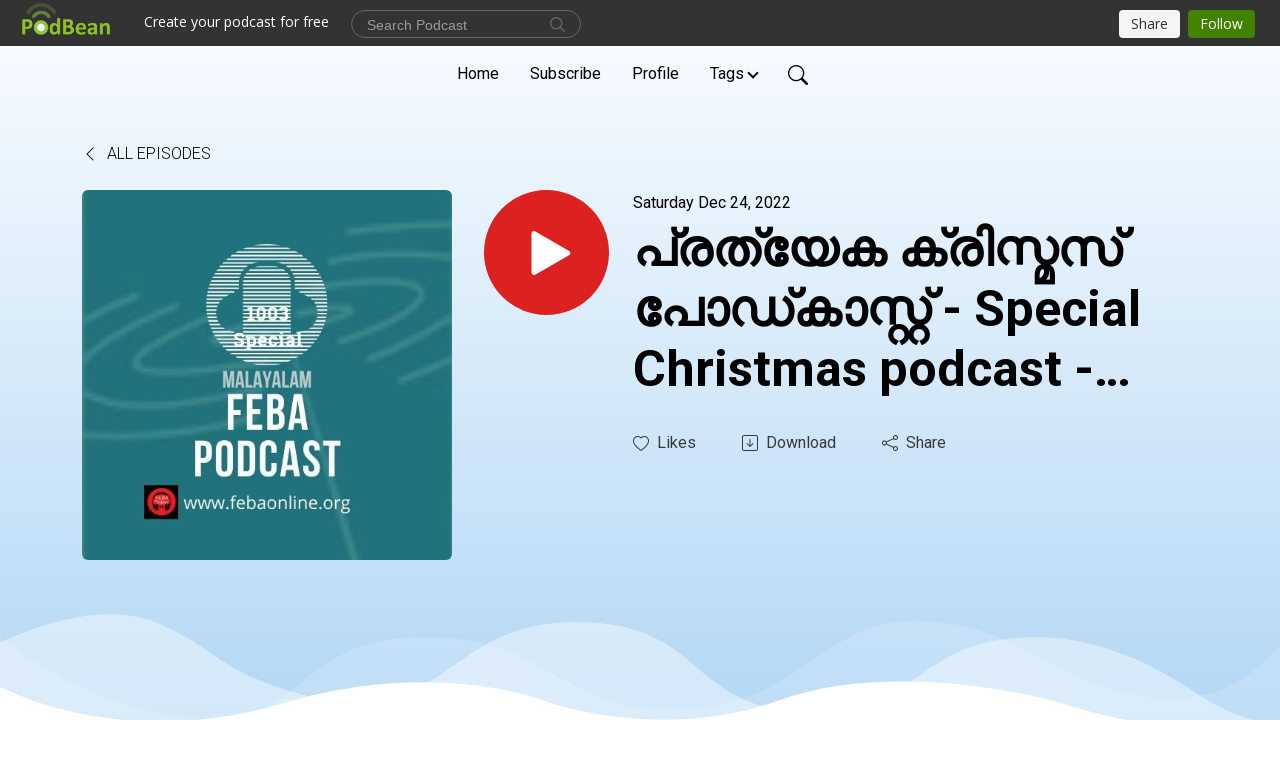

--- FILE ---
content_type: text/html; charset=UTF-8
request_url: https://febaonline.podbean.com/e/special-christmmas-podcast-malayalam/
body_size: 11000
content:
<!DOCTYPE html>
<html  data-head-attrs=""  lang="en">
<head>
  <meta charset="UTF-8">
  <meta name="viewport" content="width=device-width, initial-scale=1.0">
  <meta name="mobile-web-app-capable" content="yes">
  <meta name="apple-mobile-web-app-status-bar-style" content="black">
  <meta name="theme-color" content="#ffffff">
  <link rel="stylesheet" href="https://cdnjs.cloudflare.com/ajax/libs/twitter-bootstrap/5.0.1/css/bootstrap.min.css" integrity="sha512-Ez0cGzNzHR1tYAv56860NLspgUGuQw16GiOOp/I2LuTmpSK9xDXlgJz3XN4cnpXWDmkNBKXR/VDMTCnAaEooxA==" crossorigin="anonymous" referrerpolicy="no-referrer" />
  <link rel="preconnect" href="https://fonts.googleapis.com">
  <link rel="preconnect" href="https://fonts.gstatic.com" crossorigin>
  <script type="module" crossorigin src="https://pbcdn1.podbean.com/fs1/user-site-dist/assets/index.1ad62341.js"></script>
    <link rel="modulepreload" href="https://pbcdn1.podbean.com/fs1/user-site-dist/assets/vendor.7a484e8a.js">
    <link rel="stylesheet" href="https://pbcdn1.podbean.com/fs1/user-site-dist/assets/index.d710f70e.css">
  <link rel="manifest" href="/user-site/manifest.webmanifest" crossorigin="use-credentials"><title>പ്രത്യേക ക്രിസ്മസ് പോഡ്കാസ്റ്റ് - Special Christmas podcast - Malayalam | FEBA Podcast</title><link rel="icon" href="https://mcdn.podbean.com/mf/web/q49k8r/FEBA_PODCAST2e9bef6a-02d7-3765-2f79-9d667bb31dec.jpg"><link rel="apple-touch-icon" href="https://mcdn.podbean.com/mf/web/q49k8r/FEBA_PODCAST2e9bef6a-02d7-3765-2f79-9d667bb31dec.jpg"><meta property="og:title" content="പ്രത്യേക ക്രിസ്മസ് പോഡ്കാസ്റ്റ് - Special Christmas podcast - Malayalam | FEBA Podcast"><meta property="og:image" content="https://d2bwo9zemjwxh5.cloudfront.net/ep-logo/pbblog7368208/M1003_Specialb966x_1200x628.jpg?s=6b42032f0ea9b86272495d589056cfe1&amp;e=jpg"><meta property="og:type" content="article"><meta property="og:url" content="https://febaonline.podbean.com/e/special-christmmas-podcast-malayalam/"><meta property="og:description" content="Call/Whatsapp: +91 9880221957 Email id: info@febaonline.org"><meta name="description" content="Call/Whatsapp: +91 9880221957 Email id: info@febaonline.org"><meta name="twitter:card" content="player"><meta name="twitter:site" content="@podbeancom"><meta name="twitter:url" content="https://febaonline.podbean.com/e/special-christmmas-podcast-malayalam/"><meta name="twitter:title" content="പ്രത്യേക ക്രിസ്മസ് പോഡ്കാസ്റ്റ് - Special Christmas podcast - Malayalam | FEBA Podcast"><meta name="twitter:description" content="Call/Whatsapp: +91 9880221957 Email id: info@febaonline.org"><meta name="twitter:image" content="https://d2bwo9zemjwxh5.cloudfront.net/ep-logo/pbblog7368208/M1003_Specialb966x_1200x628.jpg?s=6b42032f0ea9b86272495d589056cfe1&amp;e=jpg"><meta name="twitter:player" content="https://www.podbean.com/player-v2/?i=t9p44-1347411&amp;square=1"><meta name="twitter:player:width" content="420"><meta name="twitter:player:height" content="420"><meta http-equiv="Content-Type" content="text/html; charset=UTF-8"><meta http-equiv="Content-Language" content="en-us"><meta name="generator" content="Podbean 3.2"><meta name="viewport" content="width=device-width, user-scalable=no, initial-scale=1.0, minimum-scale=1.0, maximum-scale=1.0"><meta name="author" content="PodBean Development"><meta name="Copyright" content="PodBean"><meta name="HandheldFriendly" content="True"><meta name="MobileOptimized" content="MobileOptimized"><meta name="robots" content="all"><meta name="twitter:app:id:googleplay" content="com.podbean.app.podcast"><meta name="twitter:app:id:ipad" content="973361050"><meta name="twitter:app:id:iphone" content="973361050"><meta name="twitter:app:name:googleplay" content="Podbean"><meta name="twitter:app:name:ipad" content="Podbean"><meta name="twitter:app:name:iphone" content="Podbean"><script type="application/ld+json">{"@context":"https://schema.org/","@type":"PodcastEpisode","url":"/e/special-christmmas-podcast-malayalam/","name":"പ്രത്യേക ക്രിസ്മസ് പോഡ്കാസ്റ്റ് - Special Christmas podcast - Malayalam","datePublished":"2022-12-24","description":"Call/Whatsapp: +91 9880221957 Email id: info@febaonline.org","associatedMedia":{"@type":"MediaObject","contentUrl":"https://mcdn.podbean.com/mf/web/myt8qr/Special_-_Chrismas_Malayalam_Podcast_-_2412202269djr.mp3"},"partOfSeries":{"@type":"PodcastSeries","name":"FEBA Podcast","url":"https://febaonline.podbean.com"}}</script><link type="application/rss+xml" rel="alternate" href="https://feed.podbean.com/febaonline/feed.xml" title="FEBA Podcast"><link rel="canonical" href="https://febaonline.podbean.com/e/special-christmmas-podcast-malayalam/"><meta name="head:count" content="35"><link rel="modulepreload" crossorigin href="https://pbcdn1.podbean.com/fs1/user-site-dist/assets/episode.b821da30.js"><link rel="stylesheet" href="https://pbcdn1.podbean.com/fs1/user-site-dist/assets/episode.6d6d54b9.css"><link rel="modulepreload" crossorigin href="https://pbcdn1.podbean.com/fs1/user-site-dist/assets/HomeHeader.500f78d5.js"><link rel="stylesheet" href="https://pbcdn1.podbean.com/fs1/user-site-dist/assets/HomeHeader.f51f4f51.css"><link rel="modulepreload" crossorigin href="https://pbcdn1.podbean.com/fs1/user-site-dist/assets/HeadEpisode.60975439.js"><link rel="stylesheet" href="https://pbcdn1.podbean.com/fs1/user-site-dist/assets/HeadEpisode.72529506.css">
</head>
<body  data-head-attrs="" >
  <div id="app" data-server-rendered="true"><div class="main-page main-style-light" style="--font:Roboto,Helvetica,Arial,Verdana,sans-serif;--secondaryFont:Roboto,Helvetica,Arial,Verdana,sans-serif;--playerColor:#DC2121;--playerColorRGB:220,33,33;--homeHeaderTextColor:#000000;--pageHeaderTextColor:#000000;--pageHeaderBackgroundColor:#A9D2F3;"><!----><div loginurl="https://www.podbean.com/site/user/login?return=https%253A%252F%252Ffebaonline.podbean.com%252Fe%252Fspecial-christmmas-podcast-malayalam%252F&amp;rts=6f4e5a2966cc2172abf93ff0e1bf687ee477f701" postname="special-christmmas-podcast-malayalam"><div class="theme-waves episode-detail d-flex flex-column h-100  navigation-transparent"><!--[--><div class="cc-navigation1 navigation" style="--navigationFontColor:#000000;--navigationBackgroundColor:#fdfdfd;"><nav class="navbar navbar-expand-lg"><div class="container justify-content-center"><div style="" class="nav-item search-icon list-unstyled"><button class="btn bg-transparent d-black d-lg-none border-0 nav-link text-dark px-2" type="button" title="Search"><svg xmlns="http://www.w3.org/2000/svg" width="20" height="20" fill="currentColor" class="bi bi-search" viewbox="0 0 16 16"><path d="M11.742 10.344a6.5 6.5 0 1 0-1.397 1.398h-.001c.03.04.062.078.098.115l3.85 3.85a1 1 0 0 0 1.415-1.414l-3.85-3.85a1.007 1.007 0 0 0-.115-.1zM12 6.5a5.5 5.5 0 1 1-11 0 5.5 5.5 0 0 1 11 0z"></path></svg></button></div><div class="h-search" style="display:none;"><input class="form-control shadow-sm rounded-pill border-0" title="Search" value="" type="text" placeholder="Search"><button type="button" class="btn bg-transparent border-0">Cancel</button></div><button class="navbar-toggler px-2" type="button" title="Navbar toggle" data-bs-toggle="collapse" data-bs-target="#navbarNav" aria-controls="navbarNav" aria-expanded="false" aria-label="Toggle navigation"><svg xmlns="http://www.w3.org/2000/svg" width="28" height="28" fill="currentColor" class="bi bi-list" viewbox="0 0 16 16"><path fill-rule="evenodd" d="M2.5 12a.5.5 0 0 1 .5-.5h10a.5.5 0 0 1 0 1H3a.5.5 0 0 1-.5-.5zm0-4a.5.5 0 0 1 .5-.5h10a.5.5 0 0 1 0 1H3a.5.5 0 0 1-.5-.5zm0-4a.5.5 0 0 1 .5-.5h10a.5.5 0 0 1 0 1H3a.5.5 0 0 1-.5-.5z"></path></svg></button><div class="collapse navbar-collapse" id="navbarNav"><ul class="navbar-nav" style=""><!--[--><li class="nav-item"><!--[--><a href="/" class="nav-link"><!--[-->Home<!--]--></a><!--]--></li><li class="nav-item"><!--[--><a target="_blank" rel="noopener noreferrer" class="nav-link" active-class="active" href="https://www.podbean.com/site/podcatcher/index/blog/LMJO6NuJrcwN"><!--[-->Subscribe<!--]--></a><!--]--></li><li class="nav-item"><!--[--><a target="_blank" rel="noopener noreferrer" class="nav-link" active-class="active" href="https://www.podbean.com/user-pW69ogUEqubX"><!--[-->Profile<!--]--></a><!--]--></li><li class="dropdown nav-item"><!--[--><a target="_blank" rel="noopener noreferrer" class="nav-link dropdown-toggle" data-bs-toggle="dropdown" active-class="active" role="button" aria-expanded="false" href="javascript:void();"><!--[-->Tags<!--]--></a><ul class="dropdown-menu"><!--[--><a href="/category/addictions" class="dropdown-item"><!--[-->#Addictions<!--]--></a><a href="/category/believe" class="dropdown-item"><!--[-->#believe<!--]--></a><a href="/category/bible" class="dropdown-item"><!--[-->#Bible<!--]--></a><a href="/category/blessings" class="dropdown-item"><!--[-->#Blessings<!--]--></a><a href="/category/coronavirus" class="dropdown-item"><!--[-->#coronavirus<!--]--></a><a href="/category/cross" class="dropdown-item"><!--[-->#cross<!--]--></a><a href="/category/crucifixion" class="dropdown-item"><!--[-->#Crucifixion<!--]--></a><a href="/category/dailydevotionenglish" class="dropdown-item"><!--[-->#DailyDevotionEnglish<!--]--></a><a href="/category/dailydevotiongujarati" class="dropdown-item"><!--[-->#DailyDevotionGujarati<!--]--></a><a href="/category/dailydevotionhakkipikki" class="dropdown-item"><!--[-->#DailyDevotionhakkipikki<!--]--></a><a href="/category/dailydevotionhindi" class="dropdown-item"><!--[-->#DailyDevotionHindi<!--]--></a><a href="/category/dailydevotionkannada" class="dropdown-item"><!--[-->#DailyDevotionKannada<!--]--></a><a href="/category/dailydevotionmalayalam" class="dropdown-item"><!--[-->#DailyDevotionMalayalam<!--]--></a><a href="/category/dailydevotiontamil" class="dropdown-item"><!--[-->#DailyDevotionTamil<!--]--></a><a href="/category/dailydevotiontelugu" class="dropdown-item"><!--[-->#DailyDevotionTelugu<!--]--></a><a href="/category/daring" class="dropdown-item"><!--[-->#daring<!--]--></a><a href="/category/dating" class="dropdown-item"><!--[-->#dating<!--]--></a><a href="/category/datingright" class="dropdown-item"><!--[-->#datingright<!--]--></a><a href="/category/directorsmessage" class="dropdown-item"><!--[-->#Directorsmessage<!--]--></a><a href="/category/doctorstalk" class="dropdown-item"><!--[-->#doctorstalk<!--]--></a><a href="/category/emergencyera" class="dropdown-item"><!--[-->#emergencyera<!--]--></a><a href="/category/encouragement" class="dropdown-item"><!--[-->#encouragement<!--]--></a><a href="/category/english" class="dropdown-item"><!--[-->#English<!--]--></a><a href="/category/eveningspecialpodcast" class="dropdown-item"><!--[-->#eveningspecialpodcast<!--]--></a><a href="/category/exams" class="dropdown-item"><!--[-->#exams<!--]--></a><a href="/category/faith" class="dropdown-item"><!--[-->#faith<!--]--></a><a href="/category/family" class="dropdown-item"><!--[-->#family<!--]--></a><a href="/category/fear" class="dropdown-item"><!--[-->#fear<!--]--></a><a href="/category/fearnot" class="dropdown-item"><!--[-->#FearNot<!--]--></a><a href="/category/febaonline" class="dropdown-item"><!--[-->#febaonline<!--]--></a><a href="/category/forgiveness" class="dropdown-item"><!--[-->#forgiveness<!--]--></a><a href="/category/godsgrace" class="dropdown-item"><!--[-->#Godsgrace<!--]--></a><a href="/category/godsrest" class="dropdown-item"><!--[-->#GodsRest<!--]--></a><a href="/category/gujarati" class="dropdown-item"><!--[-->#Gujarati<!--]--></a><a href="/category/healthtalk" class="dropdown-item"><!--[-->#healthtalk<!--]--></a><a href="/category/heart" class="dropdown-item"><!--[-->#heart<!--]--></a><a href="/category/hindi" class="dropdown-item"><!--[-->#Hindi<!--]--></a><a href="/category/history" class="dropdown-item"><!--[-->#History<!--]--></a><a href="/category/homeschooling" class="dropdown-item"><!--[-->#homeschooling<!--]--></a><a href="/category/hope" class="dropdown-item"><!--[-->#hope<!--]--></a><a href="/category/iamwithyou" class="dropdown-item"><!--[-->#IAmWIthYou<!--]--></a><a href="/category/inspiration" class="dropdown-item"><!--[-->#Inspiration<!--]--></a><a href="/category/internetradio" class="dropdown-item"><!--[-->#internetradio<!--]--></a><a href="/category/jesusvisitsbethany" class="dropdown-item"><!--[-->#JesusvisitsBethany<!--]--></a><a href="/category/kannada" class="dropdown-item"><!--[-->#kannada<!--]--></a><a href="/category/life" class="dropdown-item"><!--[-->#life<!--]--></a><a href="/category/lockdown" class="dropdown-item"><!--[-->#lockdown<!--]--></a><a href="/category/love" class="dropdown-item"><!--[-->#love<!--]--></a><a href="/category/marriage" class="dropdown-item"><!--[-->#marriage<!--]--></a><a href="/category/mothersday" class="dropdown-item"><!--[-->#MothersDay<!--]--></a><a href="/category/palmsunday" class="dropdown-item"><!--[-->#PalmSunday<!--]--></a><a href="/category/parentsrole" class="dropdown-item"><!--[-->#ParentsRole<!--]--></a><a href="/category/passionweek" class="dropdown-item"><!--[-->#PassionWeek<!--]--></a><a href="/category/passionweekenglish" class="dropdown-item"><!--[-->#PassionweekEnglish<!--]--></a><a href="/category/podcast" class="dropdown-item"><!--[-->#Podcast<!--]--></a><a href="/category/preparation" class="dropdown-item"><!--[-->#preparation<!--]--></a><a href="/category/quarantine" class="dropdown-item"><!--[-->#Quarantine<!--]--></a><a href="/category/resurrection" class="dropdown-item"><!--[-->#Resurrection<!--]--></a><a href="/category/safe" class="dropdown-item"><!--[-->#safe<!--]--></a><a href="/category/selfless" class="dropdown-item"><!--[-->#selfless<!--]--></a><a href="/category/seniorcitizens" class="dropdown-item"><!--[-->#seniorcitizens<!--]--></a><a href="/category/success" class="dropdown-item"><!--[-->#Success<!--]--></a><a href="/category/tamil" class="dropdown-item"><!--[-->#tamil<!--]--></a><a href="/category/tamilstory" class="dropdown-item"><!--[-->#tamilstory<!--]--></a><a href="/category/telugu" class="dropdown-item"><!--[-->#Telugu<!--]--></a><a href="/category/thecleansingofthetemple" class="dropdown-item"><!--[-->#thecleansingofthetemple<!--]--></a><a href="/category/theemptytomb" class="dropdown-item"><!--[-->#Theemptytomb<!--]--></a><a href="/category/thelordsdiscourseonmountolive" class="dropdown-item"><!--[-->#TheLordsDiscourseOnMountOlive<!--]--></a><a href="/category/thelordssupper" class="dropdown-item"><!--[-->#TheLordsSupper<!--]--></a><a href="/category/thewhistleblowers" class="dropdown-item"><!--[-->#TheWhistleBlowers<!--]--></a><a href="/category/thewitheredfigtree" class="dropdown-item"><!--[-->#Thewitheredfigtree<!--]--></a><a href="/category/tobeheard" class="dropdown-item"><!--[-->#ToBeHeard<!--]--></a><a href="/category/trustinthelord" class="dropdown-item"><!--[-->#TrustintheLord<!--]--></a><a href="/category/victory" class="dropdown-item"><!--[-->#victory<!--]--></a><a href="/category/voiceofhope" class="dropdown-item"><!--[-->#VoiceOfHope<!--]--></a><a href="/category/womensday" class="dropdown-item"><!--[-->#womensday<!--]--></a><a href="/category/yourlifematters" class="dropdown-item"><!--[-->#YourLifeMatters<!--]--></a><a href="/category/youth" class="dropdown-item"><!--[-->#youth<!--]--></a><a href="/category/life-lessons-english" class="dropdown-item"><!--[-->Life Lessons - English<!--]--></a><a href="/category/life-lessons-hindi" class="dropdown-item"><!--[-->Life Lessons - Hindi<!--]--></a><a href="/category/life-lessons-kannada" class="dropdown-item"><!--[-->Life Lessons - Kannada<!--]--></a><a href="/category/life-lessons-malayalam" class="dropdown-item"><!--[-->Life Lessons - Malayalam<!--]--></a><a href="/category/life-lessons-tamil" class="dropdown-item"><!--[-->Life Lessons - Tamil<!--]--></a><a href="/category/life-lessons-telugu" class="dropdown-item"><!--[-->Life Lessons - Telugu<!--]--></a><a href="/category/malayalam" class="dropdown-item"><!--[-->malayalam<!--]--></a><a href="/category/reality-bang" class="dropdown-item"><!--[-->Reality Bang<!--]--></a><!--]--></ul><!--]--></li><!--]--><!--[--><li style="" class="nav-item search-icon"><button class="btn bg-transparent border-0 nav-link" type="button" title="Search"><svg xmlns="http://www.w3.org/2000/svg" width="20" height="20" fill="currentColor" class="bi bi-search" viewbox="0 0 16 16"><path d="M11.742 10.344a6.5 6.5 0 1 0-1.397 1.398h-.001c.03.04.062.078.098.115l3.85 3.85a1 1 0 0 0 1.415-1.414l-3.85-3.85a1.007 1.007 0 0 0-.115-.1zM12 6.5a5.5 5.5 0 1 1-11 0 5.5 5.5 0 0 1 11 0z"></path></svg></button></li><!--]--></ul></div></div></nav></div><!----><!--]--><div class="common-content flex-shrink-0"><!--[--><!----><div class="episode-detail-top pt-5 pb-5"><div class="container mt-5"><nav><ol class="breadcrumb mt-2"><li class="breadcrumb-item"><a href="/" class="text-dark text-uppercase fw-light"><!--[--><svg xmlns="http://www.w3.org/2000/svg" width="16" height="16" fill="currentColor" class="bi bi-chevron-left" viewbox="0 0 16 16"><path fill-rule="evenodd" d="M11.354 1.646a.5.5 0 0 1 0 .708L5.707 8l5.647 5.646a.5.5 0 0 1-.708.708l-6-6a.5.5 0 0 1 0-.708l6-6a.5.5 0 0 1 .708 0z"></path></svg> All Episodes<!--]--></a></li></ol></nav><div class="episode-content"><div class="border-0 d-md-flex mt-4 mb-5 list"><img class="me-3 episode-logo" alt="പ്രത്യേക ക്രിസ്മസ് പോഡ്കാസ്റ്റ് - Special Christmas podcast - Malayalam" src="https://pbcdn1.podbean.com/imglogo/ep-logo/pbblog7368208/M1003_Specialb966x_300x300.jpg" loading="lazy"><div class="card-body position-relative d-flex pt-0"><button class="btn btn-link rounded-circle play-button me-4" type="button" title="Play പ്രത്യേക ക്രിസ്മസ് പോഡ്കാസ്റ്റ് - Special Christmas podcast - Malayalam"><svg t="1622017593702" class="icon icon-play text-white" fill="currentColor" viewbox="0 0 1024 1024" version="1.1" xmlns="http://www.w3.org/2000/svg" p-id="12170" width="30" height="30"><path d="M844.704269 475.730473L222.284513 116.380385a43.342807 43.342807 0 0 0-65.025048 37.548353v718.692951a43.335582 43.335582 0 0 0 65.025048 37.541128l622.412531-359.342864a43.357257 43.357257 0 0 0 0.007225-75.08948z" fill="" p-id="12171"></path></svg></button><div class="episode-info"><p class="e-date p-0 mb-1"><!----><span class="episode-date">Saturday Dec 24, 2022</span></p><h1 class="card-title page-title text-dark text-three-line fs-50">പ്രത്യേക ക്രിസ്മസ് പോഡ്കാസ്റ്റ് - Special Christmas podcast - Malayalam</h1><div class="cc-post-toolbar pt-4"><ul class="list-unstyled d-flex mb-0 row gx-5 p-0"><li class="col-auto"><button class="border-0 p-0 bg-transparent row gx-1 align-items-center" title="Likes"><svg xmlns="http://www.w3.org/2000/svg" width="16" height="16" fill="currentColor" class="bi bi-heart col-auto icon-like" viewbox="0 0 16 16"><path d="m8 2.748-.717-.737C5.6.281 2.514.878 1.4 3.053c-.523 1.023-.641 2.5.314 4.385.92 1.815 2.834 3.989 6.286 6.357 3.452-2.368 5.365-4.542 6.286-6.357.955-1.886.838-3.362.314-4.385C13.486.878 10.4.28 8.717 2.01L8 2.748zM8 15C-7.333 4.868 3.279-3.04 7.824 1.143c.06.055.119.112.176.171a3.12 3.12 0 0 1 .176-.17C12.72-3.042 23.333 4.867 8 15z"></path></svg><span class="text-gray col-auto item-name">Likes</span><!----></button></li><li class="col-auto"><a class="border-0 p-0 bg-transparent row gx-1 align-items-center" href="https://www.podbean.com/media/share/pb-t9p44-1347411?download=1" target="_blank" title="Download"><svg xmlns="http://www.w3.org/2000/svg" width="16" height="16" fill="currentColor" class="bi bi-arrow-down-square col-auto" viewbox="0 0 16 16"><path fill-rule="evenodd" d="M15 2a1 1 0 0 0-1-1H2a1 1 0 0 0-1 1v12a1 1 0 0 0 1 1h12a1 1 0 0 0 1-1V2zM0 2a2 2 0 0 1 2-2h12a2 2 0 0 1 2 2v12a2 2 0 0 1-2 2H2a2 2 0 0 1-2-2V2zm8.5 2.5a.5.5 0 0 0-1 0v5.793L5.354 8.146a.5.5 0 1 0-.708.708l3 3a.5.5 0 0 0 .708 0l3-3a.5.5 0 0 0-.708-.708L8.5 10.293V4.5z"></path></svg><span class="text-gray col-auto item-name">Download</span><!----></a></li><li class="col-auto"><button class="border-0 p-0 bg-transparent row gx-1 align-items-center" title="Share" data-bs-toggle="modal" data-bs-target="#shareModal"><svg xmlns="http://www.w3.org/2000/svg" width="16" height="16" fill="currentColor" class="bi bi-share col-auto" viewbox="0 0 16 16"><path d="M13.5 1a1.5 1.5 0 1 0 0 3 1.5 1.5 0 0 0 0-3zM11 2.5a2.5 2.5 0 1 1 .603 1.628l-6.718 3.12a2.499 2.499 0 0 1 0 1.504l6.718 3.12a2.5 2.5 0 1 1-.488.876l-6.718-3.12a2.5 2.5 0 1 1 0-3.256l6.718-3.12A2.5 2.5 0 0 1 11 2.5zm-8.5 4a1.5 1.5 0 1 0 0 3 1.5 1.5 0 0 0 0-3zm11 5.5a1.5 1.5 0 1 0 0 3 1.5 1.5 0 0 0 0-3z"></path></svg><span class="text-gray item-name col-auto">Share</span></button></li></ul></div><!----></div></div></div></div></div><svg id="Curve" xmlns="http://www.w3.org/2000/svg" viewBox="0 0 1924 212.552"><path id="curve01" d="M-23.685,359.406S93.525,419.436,253.5,371.375s273.577,1.033,273.577,1.033,113.49,37.939,226.2-3.355,263.749-5.5,290.141,3.355,177.158,52.609,265.227,5.262,191.943-46.8,304.094,6.182,276.982-24.446,276.982-24.446v134.43h-1924V354.945Z" transform="translate(34.287 -281.283)" fill="#fff"></path><path id="curve02" d="M-2.111,728.749s89.218-48.068,157.482-21.806c72.236,31.039,61.34,53.552,173.542,79.815S454.9,706.923,579.664,706.923s111.41,72.894,213.965,90.951,132.6-53.569,199.093-69.125,137.826-4.511,222.382,54.054,213.326,14.629,251.445-6.7,135.343-73.064,245.343-54.288,210,76.058,210,76.058V911.5h-1924Z" transform="translate(2.111 -698.949)" fill="#fff" opacity="0.421"></path><path id="curve03" d="M2055.179,850.019v149.1h-1924v-189.1h0c.91-.286,75.2,66.583,191.974,82.357s98.2-77.359,230-82.357,144.632,77.663,267.9,73.383,142.695-95.3,246.795-89.867,140.081,75,245.748,78.165,103.959-84.817,189.279-85.131c127.354-.563,114.822,75.533,200.279,75.544s105.741-66.281,195.854-68.578S2055.179,850.019,2055.179,850.019Z" transform="translate(-131.179 -786.567)" fill="#fff" opacity="0.158"></path></svg></div><!--]--><!----><div class="episode-detail-bottom"><div class="container"><div class="episode-content"><div class="border-0 d-flex"><div class="card-body ps-0 pt-5 pb-5"><p class="e-description card-text"><p>Call/Whatsapp: +91 9880221957 Email id: info@febaonline.org</p></p></div></div></div></div></div><!----><div class="episode-detail-bottom"><div class="container"><div class="pb-2"><div class="cc-comments"><div class="comment-title">Comment (0) </div><!----><div class="content empty-content text-center"><svg xmlns="http://www.w3.org/2000/svg" width="16" height="16" fill="currentColor" class="bi bi-chat-left-text" viewbox="0 0 16 16"><path d="M14 1a1 1 0 0 1 1 1v8a1 1 0 0 1-1 1H4.414A2 2 0 0 0 3 11.586l-2 2V2a1 1 0 0 1 1-1h12zM2 0a2 2 0 0 0-2 2v12.793a.5.5 0 0 0 .854.353l2.853-2.853A1 1 0 0 1 4.414 12H14a2 2 0 0 0 2-2V2a2 2 0 0 0-2-2H2z"></path><path d="M3 3.5a.5.5 0 0 1 .5-.5h9a.5.5 0 0 1 0 1h-9a.5.5 0 0 1-.5-.5zM3 6a.5.5 0 0 1 .5-.5h9a.5.5 0 0 1 0 1h-9A.5.5 0 0 1 3 6zm0 2.5a.5.5 0 0 1 .5-.5h5a.5.5 0 0 1 0 1h-5a.5.5 0 0 1-.5-.5z"></path></svg><p class="pt-3">No comments yet. Be the first to say something!</p></div></div></div></div></div></div><!--[--><footer class="cc-footer1 footer mt-auto" style="--footerFontColor:#ffffff;--footerBackgroundColor:#000000;"><div class="container p-0 d-sm-flex justify-content-sm-between align-items-center flex-row-reverse"><ul class="row gx-4 social-icon-content list-unstyled d-flex justify-content-md-start justify-content-center mb-0"><!----><!----><!----><!----><!----></ul><div class="right-content"><p class="mb-0 pt-2">Copyright 2025 All rights reserved.</p><p class="by">Podcast Powered By <a href="https://www.podbean.com" target="_blank" rel="noopener noreferrer">Podbean</a></p></div></div></footer><div class="after-footer"></div><!----><!--]--></div></div><!----><!----><!----><div style="display:none;">Version: 20241125</div></div></div>

<script>window.__INITIAL_STATE__="{\"store\":{\"baseInfo\":{\"podcastTitle\":\"FEBA Podcast\",\"slug\":\"febaonline\",\"podcastDescription\":\"Sharing Hope, Purpose & Life\",\"podcastLogo\":\"https:\u002F\u002Fpbcdn1.podbean.com\u002Fimglogo\u002Fimage-logo\u002F7368208\u002FFeba_podcast.jpg\",\"podcastShareLogo\":\"https:\u002F\u002Fd2bwo9zemjwxh5.cloudfront.net\u002Fimage-logo\u002F7368208\u002FFeba_podcast_1200x628.jpg?s=4567c591ec120158bf925a5446e383bd&e=jpg\",\"podcastUrl\":\"https:\u002F\u002Ffebaonline.podbean.com\",\"podcastCanSearched\":true,\"feedUrl\":\"https:\u002F\u002Ffeed.podbean.com\u002Ffebaonline\u002Ffeed.xml\",\"theme\":\"waves\",\"podcastDeepLink\":\"https:\u002F\u002Fwww.podbean.com\u002Fpw\u002Fpbblog-texye-706e10?from=usersite\",\"removePodbeanBranding\":\"no\",\"brandingLogo\":null,\"timeZone\":{\"timeZoneId\":57,\"gmtAdjustment\":\"GMT+05:30\",\"useDaylightTime\":0,\"value\":5.5,\"text\":\"(GMT+05:30) Chennai, Kolkata, Mumbai, New Delhi\",\"daylightStartTime\":\"Second Sunday Of March +2 Hours\",\"daylightEndTime\":\"First Sunday Of November +2 Hours\",\"timezone\":null},\"podcastDownloads\":null,\"totalEpisodes\":10000,\"showComments\":true,\"iOSAppDownloadLink\":null,\"customizeCssUrl\":null,\"androidAppDownloadLink\":null,\"showPostShare\":true,\"showLike\":true,\"author\":\"febaonline\",\"enableEngagementStats\":true,\"shareEmbedLink\":\"https:\u002F\u002Fadmin5.podbean.com\u002Fembed.html?id=pbblog-texye-706e10-playlist\",\"language\":\"en\",\"sensitivitySessionExpireTime\":3600,\"podcastApps\":[{\"name\":\"Podbean App\",\"link\":\"https:\u002F\u002Fwww.podbean.com\u002Fpw\u002Fpbblog-texye-706e10?from=usersite\",\"image\":\"https:\u002F\u002Fpbcdn1.podbean.com\u002Ffs1\u002Fsite\u002Fimages\u002Fadmin5\u002Fpodbean-app.png\",\"title\":null},{\"name\":\"Spotify\",\"link\":\"https:\u002F\u002Fopen.spotify.com\u002Fshow\u002F7K3NlcYTbT81kUPRqnQJ7t\",\"image\":\"https:\u002F\u002Fpbcdn1.podbean.com\u002Ffs1\u002Fsite\u002Fimages\u002Fadmin5\u002Fspotify.png\",\"title\":null},{\"name\":\"Amazon Music\",\"link\":\"https:\u002F\u002Fmusic.amazon.com\u002Fpodcasts\u002F8fa36adc-5149-487f-abdf-cdcccadd7c22\",\"image\":\"https:\u002F\u002Fpbcdn1.podbean.com\u002Ffs1\u002Fsite\u002Fimages\u002Fadmin5\u002FAmazonMusic.png\",\"title\":null},{\"name\":\"iHeartRadio\",\"link\":\"https:\u002F\u002Fiheart.com\u002Fpodcast\u002F153903208\",\"image\":\"https:\u002F\u002Fpbcdn1.podbean.com\u002Ffs1\u002Fsite\u002Fimages\u002Fadmin5\u002FiHeartRadio.png\",\"title\":null},{\"name\":\"PlayerFM\",\"link\":\"https:\u002F\u002Fplayer.fm\u002Fseries\u002Ffeba-podcast\",\"image\":\"https:\u002F\u002Fpbcdn1.podbean.com\u002Ffs1\u002Fsite\u002Fimages\u002Fadmin5\u002FPlayerFM.png\",\"title\":null},{\"name\":\"Listen Notes\",\"link\":\"https:\u002F\u002Fwww.listennotes.com\u002Fpodcasts\u002Ffeba-podcast-febaonline-R1g5xEXyAdp\u002F\",\"image\":\"https:\u002F\u002Fpbcdn1.podbean.com\u002Ffs1\u002Fsite\u002Fimages\u002Fadmin5\u002FListenNotes.png\",\"title\":null},{\"name\":\"Podchaser\",\"link\":\"https:\u002F\u002Fwww.podchaser.com\u002Fpodcasts\u002Ffeba-podcast-1080220\",\"image\":\"https:\u002F\u002Fpbcdn1.podbean.com\u002Ffs1\u002Fsite\u002Fimages\u002Fadmin5\u002FPodchaser.webp\",\"title\":null}],\"components\":{\"base\":[{\"id\":\"MainStyle\",\"val\":\"light\"},{\"id\":\"Font\",\"val\":\"Roboto\"},{\"id\":\"SecondaryFont\",\"val\":\"Roboto\"},{\"id\":\"PlayerColor\",\"val\":\"#DC2121\"},{\"id\":\"PlayerStyle\",\"val\":\"player1\"},{\"id\":\"PlayerWave\",\"val\":\"show\"},{\"id\":\"Favicon\",\"val\":\"https:\u002F\u002Fmcdn.podbean.com\u002Fmf\u002Fweb\u002Fq49k8r\u002FFEBA_PODCAST2e9bef6a-02d7-3765-2f79-9d667bb31dec.jpg\"},{\"id\":\"CookiesNotice\",\"val\":\"hide\"},{\"id\":\"CookiesNoticeContent\",\"val\":\"\u003Ch2\u003ECookies Notice\u003C\u002Fh2\u003E\u003Cp\u003EThis website uses cookies to improve your experience while you navigate through the website. By using our website you agree to our use of cookies.\u003C\u002Fp\u003E\"},{\"id\":\"EpisodePageListenOn\",\"val\":\"hide\"},{\"id\":\"EpisodePageCustomizeComponent\",\"val\":\"hide\"}],\"home-header\":[{\"id\":\"HomeHeaderTextColor\",\"val\":\"#000000\"},{\"id\":\"BackgroundImage\",\"val\":\"https:\u002F\u002Fmcdn.podbean.com\u002Fmf\u002Fweb\u002Fxtxtnxzbksat76qr\u002FCopy_of_Mic1_2_63e722a7-c74f-e92e-315e-2f7b6843d8ae.jpg\"},{\"id\":\"BackgroundImageForMobile\",\"val\":\"https:\u002F\u002Fmcdn.podbean.com\u002Fmf\u002Fweb\u002F5pfa9ai8k6x557nf\u002FMic2.jpg\"}],\"page-header\":[{\"id\":\"PageHeaderTextColor\",\"val\":\"#000000\"},{\"id\":\"PageHeaderBackgroundColor\",\"val\":\"#A9D2F3\"}],\"episode-list\":[{\"id\":\"EpisodeListType\",\"val\":\"list\"},{\"id\":\"EpisodesPerPage\",\"val\":10},{\"id\":\"EpisodeStats\",\"val\":\"hide\"}],\"navigation\":[{\"id\":\"NavigationFontColor\",\"val\":\"#000000\"},{\"id\":\"NavigationBackgroundColor\",\"val\":\"#fdfdfd\"},{\"id\":\"NavigationSearch\",\"val\":\"show\"},{\"id\":\"NavigationLinks\",\"val\":[{\"id\":\"Home\",\"type\":\"Link\",\"value\":\"\u002F\",\"text\":\"Home\",\"subitems\":[]},{\"id\":\"Subscribe\",\"type\":\"Link\",\"value\":\"https:\u002F\u002Fwww.podbean.com\u002Fsite\u002Fpodcatcher\u002Findex\u002Fblog\u002FLMJO6NuJrcwN\",\"text\":\"Subscribe\",\"subitems\":[]},{\"id\":\"Profile\",\"type\":\"Link\",\"value\":\"https:\u002F\u002Fwww.podbean.com\u002Fuser-pW69ogUEqubX\",\"text\":\"Profile\",\"subitems\":[]},{\"id\":\"5a3b3d95-2519-7b75-809b-01e2b6858766\",\"type\":\"Tags\",\"value\":\"\",\"text\":\"Tags\",\"subitems\":[]}]}],\"footer\":[{\"id\":\"FooterType\",\"val\":\"Footer1\"},{\"id\":\"FooterFontColor\",\"val\":\"#ffffff\"},{\"id\":\"FooterBackgroundColor\",\"val\":\"#000000\"},{\"id\":\"FooterCopyright\",\"val\":\"Copyright 2025 All rights reserved.\"},{\"id\":\"SocialMediaLinks\",\"val\":{\"facebook_username\":\"\",\"twitter_username\":\"\",\"instagram_username\":\"\",\"youtube_username\":\"\",\"linkedin_username\":\"\"}}],\"customize-container1\":[],\"customize-container2\":[{\"id\":\"ComponentImageText-1\",\"val\":{\"ComponentFontColor\":\"#000000\",\"ComponentBackgroundColor\":\"#f2f2f2\",\"ComponentImage\":\"https:\u002F\u002Fmcdn.podbean.com\u002Fmf\u002Fweb\u002Fqif7c3vb4p7b7vip\u002Fphone_podcast9f8e5781-852a-0e45-5dac-0c375177b384.png\",\"ComponentContent\":\"\u003Cdiv style=\\\"text-align:center;\\\"\u003E\\n\u003Ch2\u003EFEBA PODCAST\u003C\u002Fh2\u003E\\n\u003Cp\u003EInspirational thoughts and life lessons are shared to encourage and engage with the listener. The short digital audio files are made available for downloading and listening on number of devices.\u003C\u002Fp\u003E\\n\u003Cp\u003EPodcasts are now available in Kannada, Telugu, Malayalam, Tamil, Hindi and English. We pray God's abundant blessings on yo as you listen to the podcast. \u003C\u002Fp\u003E\\n\u003Cp\u003EWebradio: \u003Ca href=\\\"http:\u002F\u002Fwww.febaonline.org\\\"\u003Ewww.febaonline.org\u003C\u002Fa\u003E\u003C\u002Fp\u003E\\n\u003Cp\u003EEmail: \u003Ca\u003Einfo@febaonline.org\u003C\u002Fa\u003E \u003C\u002Fp\u003E\\n\u003C\u002Fdiv\u003E\"}}]},\"allLinks\":[{\"id\":\"Tags-10373867\",\"type\":\"Link\",\"value\":\"\u002Fcategory\u002Faddictions\",\"text\":\"#Addictions\",\"subitems\":[]},{\"id\":\"Tags-9984710\",\"type\":\"Link\",\"value\":\"\u002Fcategory\u002Fbelieve\",\"text\":\"#believe\",\"subitems\":[]},{\"id\":\"Tags-9686601\",\"type\":\"Link\",\"value\":\"\u002Fcategory\u002Fbible\",\"text\":\"#Bible\",\"subitems\":[]},{\"id\":\"Tags-10015542\",\"type\":\"Link\",\"value\":\"\u002Fcategory\u002Fblessings\",\"text\":\"#Blessings\",\"subitems\":[]},{\"id\":\"Tags-9526449\",\"type\":\"Link\",\"value\":\"\u002Fcategory\u002Fcoronavirus\",\"text\":\"#coronavirus\",\"subitems\":[]},{\"id\":\"Tags-9769568\",\"type\":\"Link\",\"value\":\"\u002Fcategory\u002Fcross\",\"text\":\"#cross\",\"subitems\":[]},{\"id\":\"Tags-9865147\",\"type\":\"Link\",\"value\":\"\u002Fcategory\u002Fcrucifixion\",\"text\":\"#Crucifixion\",\"subitems\":[]},{\"id\":\"Tags-10407431\",\"type\":\"Link\",\"value\":\"\u002Fcategory\u002Fdailydevotionenglish\",\"text\":\"#DailyDevotionEnglish\",\"subitems\":[]},{\"id\":\"Tags-18233632\",\"type\":\"Link\",\"value\":\"\u002Fcategory\u002Fdailydevotiongujarati\",\"text\":\"#DailyDevotionGujarati\",\"subitems\":[]},{\"id\":\"Tags-11115104\",\"type\":\"Link\",\"value\":\"\u002Fcategory\u002Fdailydevotionhakkipikki\",\"text\":\"#DailyDevotionhakkipikki\",\"subitems\":[]},{\"id\":\"Tags-12841938\",\"type\":\"Link\",\"value\":\"\u002Fcategory\u002Fdailydevotionhindi\",\"text\":\"#DailyDevotionHindi\",\"subitems\":[]},{\"id\":\"Tags-10407796\",\"type\":\"Link\",\"value\":\"\u002Fcategory\u002Fdailydevotionkannada\",\"text\":\"#DailyDevotionKannada\",\"subitems\":[]},{\"id\":\"Tags-10406775\",\"type\":\"Link\",\"value\":\"\u002Fcategory\u002Fdailydevotionmalayalam\",\"text\":\"#DailyDevotionMalayalam\",\"subitems\":[]},{\"id\":\"Tags-10407069\",\"type\":\"Link\",\"value\":\"\u002Fcategory\u002Fdailydevotiontamil\",\"text\":\"#DailyDevotionTamil\",\"subitems\":[]},{\"id\":\"Tags-10407681\",\"type\":\"Link\",\"value\":\"\u002Fcategory\u002Fdailydevotiontelugu\",\"text\":\"#DailyDevotionTelugu\",\"subitems\":[]},{\"id\":\"Tags-9602064\",\"type\":\"Link\",\"value\":\"\u002Fcategory\u002Fdaring\",\"text\":\"#daring\",\"subitems\":[]},{\"id\":\"Tags-9406841\",\"type\":\"Link\",\"value\":\"\u002Fcategory\u002Fdating\",\"text\":\"#dating\",\"subitems\":[]},{\"id\":\"Tags-9406836\",\"type\":\"Link\",\"value\":\"\u002Fcategory\u002Fdatingright\",\"text\":\"#datingright\",\"subitems\":[]},{\"id\":\"Tags-9686544\",\"type\":\"Link\",\"value\":\"\u002Fcategory\u002Fdirectorsmessage\",\"text\":\"#Directorsmessage\",\"subitems\":[]},{\"id\":\"Tags-9440451\",\"type\":\"Link\",\"value\":\"\u002Fcategory\u002Fdoctorstalk\",\"text\":\"#doctorstalk\",\"subitems\":[]},{\"id\":\"Tags-9308322\",\"type\":\"Link\",\"value\":\"\u002Fcategory\u002Femergencyera\",\"text\":\"#emergencyera\",\"subitems\":[]},{\"id\":\"Tags-9686546\",\"type\":\"Link\",\"value\":\"\u002Fcategory\u002Fencouragement\",\"text\":\"#encouragement\",\"subitems\":[]},{\"id\":\"Tags-9211037\",\"type\":\"Link\",\"value\":\"\u002Fcategory\u002Fenglish\",\"text\":\"#English\",\"subitems\":[]},{\"id\":\"Tags-9613489\",\"type\":\"Link\",\"value\":\"\u002Fcategory\u002Feveningspecialpodcast\",\"text\":\"#eveningspecialpodcast\",\"subitems\":[]},{\"id\":\"Tags-9160889\",\"type\":\"Link\",\"value\":\"\u002Fcategory\u002Fexams\",\"text\":\"#exams\",\"subitems\":[]},{\"id\":\"Tags-9558239\",\"type\":\"Link\",\"value\":\"\u002Fcategory\u002Ffaith\",\"text\":\"#faith\",\"subitems\":[]},{\"id\":\"Tags-9699887\",\"type\":\"Link\",\"value\":\"\u002Fcategory\u002Ffamily\",\"text\":\"#family\",\"subitems\":[]},{\"id\":\"Tags-9736341\",\"type\":\"Link\",\"value\":\"\u002Fcategory\u002Ffear\",\"text\":\"#fear\",\"subitems\":[]},{\"id\":\"Tags-10005977\",\"type\":\"Link\",\"value\":\"\u002Fcategory\u002Ffearnot\",\"text\":\"#FearNot\",\"subitems\":[]},{\"id\":\"Tags-9160898\",\"type\":\"Link\",\"value\":\"\u002Fcategory\u002Ffebaonline\",\"text\":\"#febaonline\",\"subitems\":[]},{\"id\":\"Tags-9183814\",\"type\":\"Link\",\"value\":\"\u002Fcategory\u002Fforgiveness\",\"text\":\"#forgiveness\",\"subitems\":[]},{\"id\":\"Tags-9997606\",\"type\":\"Link\",\"value\":\"\u002Fcategory\u002Fgodsgrace\",\"text\":\"#Godsgrace\",\"subitems\":[]},{\"id\":\"Tags-9997568\",\"type\":\"Link\",\"value\":\"\u002Fcategory\u002Fgodsrest\",\"text\":\"#GodsRest\",\"subitems\":[]},{\"id\":\"Tags-18233637\",\"type\":\"Link\",\"value\":\"\u002Fcategory\u002Fgujarati\",\"text\":\"#Gujarati\",\"subitems\":[]},{\"id\":\"Tags-9440452\",\"type\":\"Link\",\"value\":\"\u002Fcategory\u002Fhealthtalk\",\"text\":\"#healthtalk\",\"subitems\":[]},{\"id\":\"Tags-9613411\",\"type\":\"Link\",\"value\":\"\u002Fcategory\u002Fheart\",\"text\":\"#heart\",\"subitems\":[]},{\"id\":\"Tags-9814988\",\"type\":\"Link\",\"value\":\"\u002Fcategory\u002Fhindi\",\"text\":\"#Hindi\",\"subitems\":[]},{\"id\":\"Tags-9577540\",\"type\":\"Link\",\"value\":\"\u002Fcategory\u002Fhistory\",\"text\":\"#History\",\"subitems\":[]},{\"id\":\"Tags-10881751\",\"type\":\"Link\",\"value\":\"\u002Fcategory\u002Fhomeschooling\",\"text\":\"#homeschooling\",\"subitems\":[]},{\"id\":\"Tags-9954065\",\"type\":\"Link\",\"value\":\"\u002Fcategory\u002Fhope\",\"text\":\"#hope\",\"subitems\":[]},{\"id\":\"Tags-9997099\",\"type\":\"Link\",\"value\":\"\u002Fcategory\u002Fiamwithyou\",\"text\":\"#IAmWIthYou\",\"subitems\":[]},{\"id\":\"Tags-9172479\",\"type\":\"Link\",\"value\":\"\u002Fcategory\u002Finspiration\",\"text\":\"#Inspiration\",\"subitems\":[]},{\"id\":\"Tags-9160894\",\"type\":\"Link\",\"value\":\"\u002Fcategory\u002Finternetradio\",\"text\":\"#internetradio\",\"subitems\":[]},{\"id\":\"Tags-9831645\",\"type\":\"Link\",\"value\":\"\u002Fcategory\u002Fjesusvisitsbethany\",\"text\":\"#JesusvisitsBethany\",\"subitems\":[]},{\"id\":\"Tags-9222996\",\"type\":\"Link\",\"value\":\"\u002Fcategory\u002Fkannada\",\"text\":\"#kannada\",\"subitems\":[]},{\"id\":\"Tags-9805587\",\"type\":\"Link\",\"value\":\"\u002Fcategory\u002Flife\",\"text\":\"#life\",\"subitems\":[]},{\"id\":\"Tags-9926890\",\"type\":\"Link\",\"value\":\"\u002Fcategory\u002Flockdown\",\"text\":\"#lockdown\",\"subitems\":[]},{\"id\":\"Tags-9211036\",\"type\":\"Link\",\"value\":\"\u002Fcategory\u002Flove\",\"text\":\"#love\",\"subitems\":[]},{\"id\":\"Tags-10360595\",\"type\":\"Link\",\"value\":\"\u002Fcategory\u002Fmarriage\",\"text\":\"#marriage\",\"subitems\":[]},{\"id\":\"Tags-10192242\",\"type\":\"Link\",\"value\":\"\u002Fcategory\u002Fmothersday\",\"text\":\"#MothersDay\",\"subitems\":[]},{\"id\":\"Tags-9818946\",\"type\":\"Link\",\"value\":\"\u002Fcategory\u002Fpalmsunday\",\"text\":\"#PalmSunday\",\"subitems\":[]},{\"id\":\"Tags-9487785\",\"type\":\"Link\",\"value\":\"\u002Fcategory\u002Fparentsrole\",\"text\":\"#ParentsRole\",\"subitems\":[]},{\"id\":\"Tags-9819624\",\"type\":\"Link\",\"value\":\"\u002Fcategory\u002Fpassionweek\",\"text\":\"#PassionWeek\",\"subitems\":[]},{\"id\":\"Tags-9881118\",\"type\":\"Link\",\"value\":\"\u002Fcategory\u002Fpassionweekenglish\",\"text\":\"#PassionweekEnglish\",\"subitems\":[]},{\"id\":\"Tags-9172470\",\"type\":\"Link\",\"value\":\"\u002Fcategory\u002Fpodcast\",\"text\":\"#Podcast\",\"subitems\":[]},{\"id\":\"Tags-9160903\",\"type\":\"Link\",\"value\":\"\u002Fcategory\u002Fpreparation\",\"text\":\"#preparation\",\"subitems\":[]},{\"id\":\"Tags-9984350\",\"type\":\"Link\",\"value\":\"\u002Fcategory\u002Fquarantine\",\"text\":\"#Quarantine\",\"subitems\":[]},{\"id\":\"Tags-9882438\",\"type\":\"Link\",\"value\":\"\u002Fcategory\u002Fresurrection\",\"text\":\"#Resurrection\",\"subitems\":[]},{\"id\":\"Tags-9913920\",\"type\":\"Link\",\"value\":\"\u002Fcategory\u002Fsafe\",\"text\":\"#safe\",\"subitems\":[]},{\"id\":\"Tags-9705180\",\"type\":\"Link\",\"value\":\"\u002Fcategory\u002Fselfless\",\"text\":\"#selfless\",\"subitems\":[]},{\"id\":\"Tags-9565518\",\"type\":\"Link\",\"value\":\"\u002Fcategory\u002Fseniorcitizens\",\"text\":\"#seniorcitizens\",\"subitems\":[]},{\"id\":\"Tags-9172472\",\"type\":\"Link\",\"value\":\"\u002Fcategory\u002Fsuccess\",\"text\":\"#Success\",\"subitems\":[]},{\"id\":\"Tags-9183817\",\"type\":\"Link\",\"value\":\"\u002Fcategory\u002Ftamil\",\"text\":\"#tamil\",\"subitems\":[]},{\"id\":\"Tags-9406944\",\"type\":\"Link\",\"value\":\"\u002Fcategory\u002Ftamilstory\",\"text\":\"#tamilstory\",\"subitems\":[]},{\"id\":\"Tags-9172468\",\"type\":\"Link\",\"value\":\"\u002Fcategory\u002Ftelugu\",\"text\":\"#Telugu\",\"subitems\":[]},{\"id\":\"Tags-9806162\",\"type\":\"Link\",\"value\":\"\u002Fcategory\u002Fthecleansingofthetemple\",\"text\":\"#thecleansingofthetemple\",\"subitems\":[]},{\"id\":\"Tags-9877305\",\"type\":\"Link\",\"value\":\"\u002Fcategory\u002Ftheemptytomb\",\"text\":\"#Theemptytomb\",\"subitems\":[]},{\"id\":\"Tags-9816005\",\"type\":\"Link\",\"value\":\"\u002Fcategory\u002Fthelordsdiscourseonmountolive\",\"text\":\"#TheLordsDiscourseOnMountOlive\",\"subitems\":[]},{\"id\":\"Tags-9844248\",\"type\":\"Link\",\"value\":\"\u002Fcategory\u002Fthelordssupper\",\"text\":\"#TheLordsSupper\",\"subitems\":[]},{\"id\":\"Tags-9988926\",\"type\":\"Link\",\"value\":\"\u002Fcategory\u002Fthewhistleblowers\",\"text\":\"#TheWhistleBlowers\",\"subitems\":[]},{\"id\":\"Tags-9819907\",\"type\":\"Link\",\"value\":\"\u002Fcategory\u002Fthewitheredfigtree\",\"text\":\"#Thewitheredfigtree\",\"subitems\":[]},{\"id\":\"Tags-9984352\",\"type\":\"Link\",\"value\":\"\u002Fcategory\u002Ftobeheard\",\"text\":\"#ToBeHeard\",\"subitems\":[]},{\"id\":\"Tags-9997586\",\"type\":\"Link\",\"value\":\"\u002Fcategory\u002Ftrustinthelord\",\"text\":\"#TrustintheLord\",\"subitems\":[]},{\"id\":\"Tags-9254980\",\"type\":\"Link\",\"value\":\"\u002Fcategory\u002Fvictory\",\"text\":\"#victory\",\"subitems\":[]},{\"id\":\"Tags-9984355\",\"type\":\"Link\",\"value\":\"\u002Fcategory\u002Fvoiceofhope\",\"text\":\"#VoiceOfHope\",\"subitems\":[]},{\"id\":\"Tags-9487727\",\"type\":\"Link\",\"value\":\"\u002Fcategory\u002Fwomensday\",\"text\":\"#womensday\",\"subitems\":[]},{\"id\":\"Tags-10684791\",\"type\":\"Link\",\"value\":\"\u002Fcategory\u002Fyourlifematters\",\"text\":\"#YourLifeMatters\",\"subitems\":[]},{\"id\":\"Tags-9488679\",\"type\":\"Link\",\"value\":\"\u002Fcategory\u002Fyouth\",\"text\":\"#youth\",\"subitems\":[]},{\"id\":\"Tags-17690147\",\"type\":\"Link\",\"value\":\"\u002Fcategory\u002Flife-lessons-english\",\"text\":\"Life Lessons - English\",\"subitems\":[]},{\"id\":\"Tags-11787309\",\"type\":\"Link\",\"value\":\"\u002Fcategory\u002Flife-lessons-hindi\",\"text\":\"Life Lessons - Hindi\",\"subitems\":[]},{\"id\":\"Tags-11787210\",\"type\":\"Link\",\"value\":\"\u002Fcategory\u002Flife-lessons-kannada\",\"text\":\"Life Lessons - Kannada\",\"subitems\":[]},{\"id\":\"Tags-11787213\",\"type\":\"Link\",\"value\":\"\u002Fcategory\u002Flife-lessons-malayalam\",\"text\":\"Life Lessons - Malayalam\",\"subitems\":[]},{\"id\":\"Tags-11787212\",\"type\":\"Link\",\"value\":\"\u002Fcategory\u002Flife-lessons-tamil\",\"text\":\"Life Lessons - Tamil\",\"subitems\":[]},{\"id\":\"Tags-18846333\",\"type\":\"Link\",\"value\":\"\u002Fcategory\u002Flife-lessons-telugu\",\"text\":\"Life Lessons - Telugu\",\"subitems\":[]},{\"id\":\"Tags-9170823\",\"type\":\"Link\",\"value\":\"\u002Fcategory\u002Fmalayalam\",\"text\":\"malayalam\",\"subitems\":[]},{\"id\":\"Tags-18544848\",\"type\":\"Link\",\"value\":\"\u002Fcategory\u002Freality-bang\",\"text\":\"Reality Bang\",\"subitems\":[]}],\"mainStylesDefaultSettings\":null,\"defaultCustomizeComponents\":null,\"scripts\":[],\"metas\":null,\"appConfig\":{\"package\":\"com.podbean.app.podcast\",\"app_store_id\":973361050,\"app_name\":\"Podbean\",\"scheme\":\"podbean\"},\"customizeCss\":null,\"canEditCss\":null,\"enableJsCodeInCustomizeContent\":false,\"enabledIframeCodeInCustomizeContent\":true,\"sectionMaxCount\":10,\"enableEditorLink\":true,\"enableEditCookiesNotice\":true,\"siteRedirectToFeed\":false,\"podcatcherRssUrl\":null,\"showFeed\":true,\"showTopBar\":true,\"enableWebSiteLike\":true,\"organizationName\":null,\"organizationPageLink\":null},\"backToListUrl\":\"\u002F\",\"tinymceLoaded\":false,\"listEpisodes\":[],\"userLikedEpisodes\":[],\"userLikeCheckedEpisodes\":[],\"topBarIframeLoaded\":false,\"listTotalCount\":0,\"listTotalPage\":0,\"listPage\":0,\"listType\":\"all\",\"listValue\":\"\",\"listName\":\"\",\"pageLoading\":false,\"apiBaseUrl\":\"https:\u002F\u002Ffebaonline.podbean.com\",\"apiV2BaseUrl\":\"\",\"apiCommonParams\":{\"t\":\"6970a880\",\"clientSignature\":\"27dc3596964374d44b5404961e0c4519\",\"u\":null,\"customizing\":null},\"apiCommonHeaders\":{},\"comments\":[],\"commentsTotalCount\":0,\"commentsTotalPage\":0,\"commentsPage\":1,\"commentEpisodeId\":\"pb20214801-t9p44\",\"episode\":{\"id\":\"pb20214801\",\"idTag\":\"t9p44\",\"title\":\"പ്രത്യേക ക്രിസ്മസ് പോഡ്കാസ്റ്റ് - Special Christmas podcast - Malayalam\",\"logo\":\"https:\u002F\u002Fpbcdn1.podbean.com\u002Fimglogo\u002Fep-logo\u002Fpbblog7368208\u002FM1003_Specialb966x_300x300.jpg\",\"shareLogo\":\"https:\u002F\u002Fd2bwo9zemjwxh5.cloudfront.net\u002Fep-logo\u002Fpbblog7368208\u002FM1003_Specialb966x_1200x628.jpg?s=6b42032f0ea9b86272495d589056cfe1&e=jpg\",\"largeLogo\":\"https:\u002F\u002Fpbcdn1.podbean.com\u002Fimglogo\u002Fep-logo\u002Fpbblog7368208\u002FM1003_Specialb966x.jpg\",\"previewContent\":null,\"content\":\"\u003Cp\u003ECall\u002FWhatsapp: +91 9880221957 Email id: info@febaonline.org\u003C\u002Fp\u003E\",\"publishTimestamp\":1671866847,\"duration\":654,\"mediaUrl\":\"https:\u002F\u002Fmcdn.podbean.com\u002Fmf\u002Fweb\u002Fmyt8qr\u002FSpecial_-_Chrismas_Malayalam_Podcast_-_2412202269djr.mp3\",\"mediaType\":\"audio\u002Fmpeg\",\"shareLink\":\"https:\u002F\u002Fadmin5.podbean.com\u002Fembed.html?id=pb-t9p44-1347411\",\"likedCount\":null,\"deepLink\":\"https:\u002F\u002Fwww.podbean.com\u002Few\u002Fpb-t9p44-1347411\",\"transcriptUrl\":null,\"permalink\":\"\u002Fe\u002Fspecial-christmmas-podcast-malayalam\u002F\",\"downloadLink\":\"https:\u002F\u002Fwww.podbean.com\u002Fmedia\u002Fshare\u002Fpb-t9p44-1347411?download=1\",\"fallbackResource\":null,\"fallbackResourceMimetype\":null,\"downloadCount\":0,\"status\":\"publish\",\"hasMoreContent\":false,\"chaptersUrl\":null,\"explicit\":false},\"episodeShareLink\":null,\"deepLink\":\"https:\u002F\u002Fwww.podbean.com\u002Few\u002Fpb-t9p44-1347411\",\"playlist\":{\"episodes\":[],\"current\":0,\"start\":0,\"stop\":0,\"playing\":true,\"playerLoading\":true,\"playbackRate\":1,\"playbackRateIndex\":1,\"volume\":1},\"toasts\":[],\"confirm\":null,\"customizeEditorFormZIndex\":999,\"lastRequestTime\":null,\"validateChangesOnBeforeunload\":true,\"windowWidth\":1000,\"VITE_FS1_CDN_URL_PREFIX\":\"https:\u002F\u002Fpbcdn1.podbean.com\u002Ffs1\",\"reloadStats\":false,\"userIdEncrypted\":null,\"userProfilePicture\":null,\"username\":null,\"isVerified\":false,\"loadUserInfo\":false,\"loginUrl\":\"https:\u002F\u002Fwww.podbean.com\u002Fsite\u002Fuser\u002Flogin?return=https%253A%252F%252Ffebaonline.podbean.com%252Fe%252Fspecial-christmmas-podcast-malayalam%252F&rts=6f4e5a2966cc2172abf93ff0e1bf687ee477f701\",\"recaptchaV3Loaded\":false,\"recaptchaV2Loaded\":false,\"likesLoaded\":false,\"commentLikeMap\":{},\"commentOffset\":0,\"widgetCommentsLoaded\":false},\"episode\":{\"id\":\"pb20214801\",\"idTag\":\"t9p44\",\"title\":\"പ്രത്യേക ക്രിസ്മസ് പോഡ്കാസ്റ്റ് - Special Christmas podcast - Malayalam\",\"logo\":\"https:\u002F\u002Fpbcdn1.podbean.com\u002Fimglogo\u002Fep-logo\u002Fpbblog7368208\u002FM1003_Specialb966x_300x300.jpg\",\"shareLogo\":\"https:\u002F\u002Fd2bwo9zemjwxh5.cloudfront.net\u002Fep-logo\u002Fpbblog7368208\u002FM1003_Specialb966x_1200x628.jpg?s=6b42032f0ea9b86272495d589056cfe1&e=jpg\",\"largeLogo\":\"https:\u002F\u002Fpbcdn1.podbean.com\u002Fimglogo\u002Fep-logo\u002Fpbblog7368208\u002FM1003_Specialb966x.jpg\",\"previewContent\":null,\"content\":\"\u003Cp\u003ECall\u002FWhatsapp: +91 9880221957 Email id: info@febaonline.org\u003C\u002Fp\u003E\",\"publishTimestamp\":1671866847,\"duration\":654,\"mediaUrl\":\"https:\u002F\u002Fmcdn.podbean.com\u002Fmf\u002Fweb\u002Fmyt8qr\u002FSpecial_-_Chrismas_Malayalam_Podcast_-_2412202269djr.mp3\",\"mediaType\":\"audio\u002Fmpeg\",\"shareLink\":\"https:\u002F\u002Fadmin5.podbean.com\u002Fembed.html?id=pb-t9p44-1347411\",\"likedCount\":null,\"deepLink\":\"https:\u002F\u002Fwww.podbean.com\u002Few\u002Fpb-t9p44-1347411\",\"transcriptUrl\":null,\"permalink\":\"\u002Fe\u002Fspecial-christmmas-podcast-malayalam\u002F\",\"downloadLink\":\"https:\u002F\u002Fwww.podbean.com\u002Fmedia\u002Fshare\u002Fpb-t9p44-1347411?download=1\",\"fallbackResource\":null,\"fallbackResourceMimetype\":null,\"downloadCount\":0,\"status\":\"publish\",\"hasMoreContent\":false,\"chaptersUrl\":null,\"explicit\":false},\"loginUrl\":\"https:\u002F\u002Fwww.podbean.com\u002Fsite\u002Fuser\u002Flogin?return=https%253A%252F%252Ffebaonline.podbean.com%252Fe%252Fspecial-christmmas-podcast-malayalam%252F&rts=6f4e5a2966cc2172abf93ff0e1bf687ee477f701\"}"</script>
  
  <script src="https://cdnjs.cloudflare.com/ajax/libs/bootstrap/5.0.2/js/bootstrap.bundle.min.js" integrity="sha512-72WD92hLs7T5FAXn3vkNZflWG6pglUDDpm87TeQmfSg8KnrymL2G30R7as4FmTwhgu9H7eSzDCX3mjitSecKnw==" crossorigin="anonymous" referrerpolicy="no-referrer"></script>
</body>
</html>
